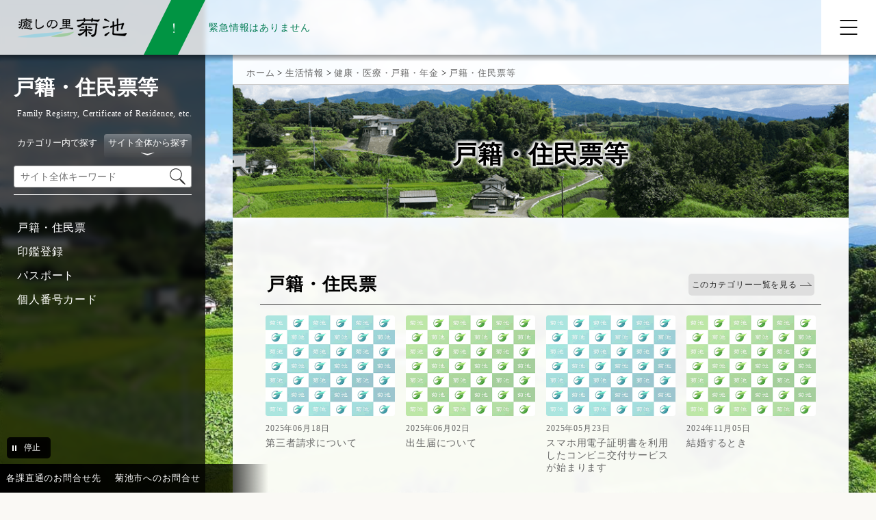

--- FILE ---
content_type: text/html; charset=UTF-8
request_url: https://www.city.kikuchi.lg.jp/category/list/1125.html
body_size: 32573
content:
<!DOCTYPE html>
<html lang="ja">
<head>
  <meta charset="utf-8">
  <meta name="language" content="Japanese">
  <meta name="viewport" content="width=device-width,initial-scale=1.0">
  <title>戸籍・住民票等｜菊池市公式ウェブサイト</title>
  <meta name="keywords" content="菊池市,熊本県">
  <meta name="description" content="菊池市の「戸籍・住民票等」に関するページです。">
  <meta name="robots" content="index,follow">
  <meta name="author" content="菊池市役所">
  <link rel="shortcut icon" href="/assets/favicon.ico">
  <link type="text/css" rel="stylesheet" href="https://www.city.kikuchi.lg.jp/assets/css/common.css?20250408" media="all">
  <link type="text/css" rel="stylesheet" href="https://www.city.kikuchi.lg.jp/assets/css/pagestyle-page.css?20250520" media="all">
  <link type="text/css" rel="stylesheet" href="https://www.city.kikuchi.lg.jp/assets/css/font.css" media="all">
  <link type="text/css" rel="stylesheet" href="https://www.city.kikuchi.lg.jp/assets/css/settings.css" media="all">
  <link type="text/css" rel="stylesheet" href="https://www.city.kikuchi.lg.jp/assets/css/common-print.css" media="print">
  <link type="text/css" rel="stylesheet" href="https://www.city.kikuchi.lg.jp/assets/css/pagestyle-page-print.css" media="print">
  <link type="text/css" rel="stylesheet" href="https://www.city.kikuchi.lg.jp/assets/css/js/vegas.css" media="all">
  <script src="//typesquare.com/3/tsst/script/ja/typesquare.js?640045354f64499fb7435bf3ac1e02e5"></script>
  <!-- Google tag (gtag.js) -->
  <script async src="https://www.googletagmanager.com/gtag/js?id=G-D8MW73JB5T"></script>
  <script>
    window.dataLayer = window.dataLayer || [];
    function gtag(){dataLayer.push(arguments);}
    gtag('js', new Date());

    gtag('config', 'G-D8MW73JB5T');
  </script>
</head>
<div id="wrapper" class="wrapper_second">
  <ul id="skiplink">
    <li class="skiplink"><a href="#second-main">本文へスキップします</a></li>
    <li class="skiplink"><a href="#footer">フッターメニュー（お問合せ，サイトマップ等）へスキップします</a></li>
  </ul>
  <!--// top-header-->
  <header>
    <!--// logo tools-->
    <div id="top-header_logo">
      <div id="inner_top-header_logo">
        <div id="box_logo">
          <h1 id="top_sitelogo"><a href="https://www.city.kikuchi.lg.jp/"><img src="https://www.city.kikuchi.lg.jp/assets/images/sitelogo_1x.png" srcset="https://www.city.kikuchi.lg.jp/assets/images/sitelogo_1x.png 1x, https://www.city.kikuchi.lg.jp/assets/images/sitelogo_2x.png 2x" width="170" alt="癒しの里　菊池｜菊池市公式ウェブサイト"></a></h1>
        </div>
      </div>
    </div>
    <div id="section_emergency" class="status_02">
      <div id="emergency_info">
        <p id="emergency-title"><span>緊急情報は</span><span>ありません</span></p>
      </div>
    </div>
    <div id="globalnavi">
      <div id="wrapper_trigger_globalnavi">
        <button id="trigger_globalnavi" type="button" class="btn_gnav" aria-controls="wrapper_navigation_top_category" aria-expanded="false" aria-label="メニューを開く">
          <span class="btn_gnav_line"></span>
        </button>
      </div>
      <div id="wrapper_navigation_top_category">
        <div class="navigation_top_category">
          <ul class="top_category_pager">
            <li class="li_top_category_pager"><a href="https://www.city.kikuchi.lg.jp/category/list/1001.html" class="trigger_navigation_top_mideum_category" id="navigation_top_category_1"><span>菊池市の概要</span><div class="wraper_navigation_top_mideum_category"><h3 class="title__top_mideum_category">「菊池市の概要」の内容</h3><div class="wrapper_navigation_top_mideum_category"><ul class="navigation_top_mideum_category"><li>菊池市の紹介</li><li>庁舎・施設案内</li><li>連絡先</li><li>各種申請書・様式</li><li>各種補助金・奨励金</li><li>各種相談</li><li>各種計画</li><li>各種募集</li></ul></div></div></a></li>
            <li class="li_top_category_pager"><a href="https://www.city.kikuchi.lg.jp/category/list/1096.html" class="trigger_navigation_top_mideum_category" id="navigation_top_category_2"><span>生活情報</span><div class="wraper_navigation_top_mideum_category"><h3 class="title__top_mideum_category">「生活情報」の内容</h3><div class="wrapper_navigation_top_mideum_category"><ul class="navigation_top_mideum_category"><li>まちづくり</li><li>健康・医療・戸籍・年金</li><li>妊娠・出産・子育て</li><li>障がい・福祉・高齢者・介護保険</li><li>くらし・上下水道・生活環境</li><li>ごみ・リサイクル</li><li>市税</li><li>商工農林畜産業</li><li>教育・生涯学習</li><li>外国人生活情報</li></ul></div></div></a></li>
            <li class="li_top_category_pager"><a href="https://www.city.kikuchi.lg.jp/category/list/1278.html" class="trigger_navigation_top_mideum_category" id="navigation_top_category_3"><span>観光情報</span><div class="wraper_navigation_top_mideum_category"><h3 class="title__top_mideum_category">「観光情報」の内容</h3><div class="wrapper_navigation_top_mideum_category"><ul class="navigation_top_mideum_category"><li>トピックス</li><li>遊ぶ</li><li>食べる</li><li>泊まる</li><li>学ぶ</li></ul></div></div></a></li>
            <li class="li_top_category_pager"><a href="https://www.city.kikuchi.lg.jp/category/list/1320.html" class="trigger_navigation_top_mideum_category" id="navigation_top_category_4"><span>移住定住</span><div class="wraper_navigation_top_mideum_category"><h3 class="title__top_mideum_category">「移住・定住」の内容</h3><div class="wrapper_navigation_top_mideum_category"><ul class="navigation_top_mideum_category"><li>菊池市のご紹介</li><li>お知らせ</li><li>空き家バンク</li><li>新菊池人の声</li><li>お試し住宅</li><li>しごとの情報</li><li>子育ての情報</li><li>暮らしの情報</li><li>移住・定住支援制度</li></ul></div></div></a></li>
            <li class="li_top_category_pager"><a href="https://www.city.kikuchi.lg.jp/category/list/1254.html" class="trigger_navigation_top_mideum_category" id="navigation_top_category_5"><span>市政情報</span><div class="wraper_navigation_top_mideum_category"><h3 class="title__top_mideum_category">「市政情報」の内容</h3><div class="wrapper_navigation_top_mideum_category"><ul class="navigation_top_mideum_category"><li>選挙</li><li>監査委員</li><li>公平委員会</li><li>人権教育</li><li>男女共同参画社会</li><li>指定管理者制度</li><li>マイナンバー制度</li><li>情報公開・個人情報保護</li><li>人事・給与</li><li>職員採用</li><li>財政</li><li>行政改革</li></ul></div></div></a></li>
            <li class="li_top_category_pager"><a href="https://www.city.kikuchi.lg.jp/category/list/1330.html" class="trigger_navigation_top_mideum_category" id="navigation_top_category_6"><span>入札情報</span><div class="wraper_navigation_top_mideum_category"><h3 class="title__top_mideum_category">「入札情報」の内容</h3><div class="wrapper_navigation_top_mideum_category"><ul class="navigation_top_mideum_category"><li>入札公告</li><li>入札結果</li><li>入札に関するお知らせ</li><li>条例等</li><li>様式</li><li>その他(入札情報)</li></ul></div></div></a></li>
          </ul>
        </div>
        <div id="top_headertools">
          <ul id="headertools">
            <li id="li_headertools01"><a id="trigger_easy_japanese" class="line line_color01" href="http://tsutaeru.cloud/easy.php?uri=https%3A%2F%2Fwww.city.kikuchi.lg.jp%2F" target="_blank">やさしい日本語</a></li>
            <li id="li_headertools02">
              <button type="button" id="trigger_language" class="line line_color01" lang="en" aria-expanded="false" aria-controls="wrap_language"><span>language</span></button>
              <div id="wrap_language">
                <div id="inner_language">
                  <ul id="list_language">
                    <li><a class="first line line_color02" href="https://translate.google.com/translate?sl=ja&tl=en&u=https://www.city.kikuchi.lg.jp/" target="_blank" lang="en">English</a></li>
                    <li><a class="line line_color02" href="https://translate.google.com/translate?sl=ja&tl=zh-CN&u=https://www.city.kikuchi.lg.jp/" target="_blank" lang="zh">中国(简体)</a></li>
                    <li><a class="line line_color02" href="https://translate.google.com/translate?sl=ja&tl=zh-TW&u=https://www.city.kikuchi.lg.jp/" target="_blank" lang="zh">中國(繁體)</a></li>
                    <li><a class="line line_color02" href="https://translate.google.com/translate?sl=ja&tl=ko&u=https://www.city.kikuchi.lg.jp/" target="_blank" lang="ko">한국어</a></li>
                    <li><a class="line line_color02" href="https://translate.google.com/translate?sl=ja&tl=pt&u=https://www.city.kikuchi.lg.jp/" target="_blank" lang="pt">Português</a></li>
                  </ul>
                </div>
              </div>
            </li>
          </ul>
        </div>
      </div>
      <div id="focus-trap_globalnavi"></div>
    </div>
    <div id="bg_globalnavi"></div>
  </header>
  <div class="second_category_menubox">
    <div class="inner_second_category_menubox">
      <div class="inner2_second_category_menubox">
      <section id="second-list_categorynavi">
        <div class="inner_second-list_categorynavi">
          <h2 class="title_categoryname"><span class="title_categoryname_ja">
                        戸籍・住民票等          </span></h2>
          <span class="title_categoryname_en">Family Registry, Certificate of Residence, etc.</span>
          <button type="button" id="trigger_content_second-list_category01" class="trigger_content_second-list_category" aria-expanded="false" aria-controls="content_second-list_category_01">開く</button>
          <div class="content_second-list_category" id="content_second-list_category_01">
            <!-- // keyword_search-->
            <div class="outerbox_second-keyword_search">

              <div class="second-keyword_search">
                                                <div class="title_keyword_search_only">
                  <button class="trigger_search_tab trigger_search_tab_1" type="button" aria-controls="searchform01_1" aria-expanded="true"><span>カテゴリー内で探す</span></button>
                </div>                
                                <form class="searchform1" id="searchform01_1" action="https://www.city.kikuchi.lg.jp/search/do" method="get" name="freeword-search">
                  <div class="outerbox_form-el">
                    <input class="el-freeword" type="text" name="free_words" id="free_words1_1" value="" title="カテゴリー内で探す" placeholder="例：新型コロナ　ワクチン接種">
                    <input type="hidden" name="category_id" value="1125">
                    <input class="el-submit" type="image" src="https://www.city.kikuchi.lg.jp/assets/images/icon_searchform.svg" width="23" alt="検索">
                  </div>
                </form>
              </div>

              <div class="second-keyword_search is-selected">
                <div class="title_keyword_search_all">
                  <button class="trigger_search_tab trigger_search_tab_2" type="button" aria-controls="searchform01_2" aria-expanded="false"><span>サイト全体から探す</span></button>
                </div>
                <form class="searchform1" id="searchform01_2" action="https://www.city.kikuchi.lg.jp/search/do" method="get" name="freeword-search">
                  <div class="outerbox_form-el">
                    <input class="el-freeword" type="text" name="free_words" id="free_words1_2" value="" title="サイト全体から探す" placeholder="サイト全体キーワード">
                    <input class="el-submit" type="image" src="https://www.city.kikuchi.lg.jp/assets/images/icon_searchform.svg" width="23" alt="検索">
                  </div>
                </form>
              </div>
            </div>
            <!-- keyword_search //-->
<ul class="list_categorynavi" id="list_categorynavi_1125"><li class="li_categorynavi catelevel_1"><a class="line line_color02 category_child cate_1126" href="#cate1126">戸籍・住民票</a></li><li class="li_categorynavi catelevel_1"><a class="line line_color02 category_child cate_1127" href="#cate1127">印鑑登録</a></li><li class="li_categorynavi catelevel_1"><a class="line line_color02 category_child cate_1128" href="#cate1128">パスポート</a></li><li class="li_categorynavi catelevel_1"><a class="line line_color02 category_child cate_1129" href="#cate1129">個人番号カード</a></li></ul>
            <div id="focus-trap_secondcate" class="focus-trap_secondcate" tabindex="0"></div>
          </div>
        </div>
      </section>
      </div>
    </div>
    <div class="slideshow_control">
      <button type="button" id="trigger_slideshow" class="trigger_slideshow play" aria-pressed="true">停止</button>
    </div>
  </div>
  <main id="second-main">
    <!--// second-article -->
    <article id="second-article">
      <div class="inner_second-article">
            <div class="breadcrumb">
              <div class="breadcrumb-inner">
                <ul class="clearfix">
                  <li><a href="https://www.city.kikuchi.lg.jp/">ホーム</a></li>
                  <li>&nbsp;>&nbsp;<a href="https://www.city.kikuchi.lg.jp/category/list/1096.html">生活情報</a></li>
                  <li>&nbsp;>&nbsp;<a href="https://www.city.kikuchi.lg.jp/category/list/1113.html">健康・医療・戸籍・年金</a></li>
                  <li>&nbsp;>&nbsp;<a href="https://www.city.kikuchi.lg.jp/category/list/1125.html">戸籍・住民票等</a></li>
                </ul>
              </div>
            </div>
      <h2 class="title_category" id="cate1096">戸籍・住民票等</h2>
        <section class="section_category">
          <div class="title_child_category" id="cate1126">
            <h3 class="title_child_category_name">
              戸籍・住民票
            </h3>
            <a class="btn_more_ichiran" href="https://www.city.kikuchi.lg.jp/article/list/1126.html"><span>このカテゴリー一覧を見る</span></a>                      </div>




          <div class="section_child_category_articles">
            <div class="wrap">
              <div class="frame cyclepages">
                <ul class="list_child_category_articles">
                                    <li>
                    <a href="https://www.city.kikuchi.lg.jp/article/view/1126/7305.html" class="link_img_zoom line line_color01">                                          <p class="list_thumb"><span class="inner_list_thumb box_img_hover"><img class="img_zoom" src="https://www.city.kikuchi.lg.jp/assets/images/noimage2.gif" width="320" alt=""></span></p>
                      <div class="ca_content">
                        <span class="ca_date">2025年06月18日</span>
                        <p class="ca_title">第三者請求について</p>
                      </div>
                    </a>
                  </li>
                                    <li>
                    <a href="https://www.city.kikuchi.lg.jp/article/view/1126/1851.html" class="link_img_zoom line line_color01">                                          <p class="list_thumb"><span class="inner_list_thumb box_img_hover"><img class="img_zoom" src="https://www.city.kikuchi.lg.jp/assets/images/noimage3.gif" width="320" alt=""></span></p>
                      <div class="ca_content">
                        <span class="ca_date">2025年06月02日</span>
                        <p class="ca_title">出生届について</p>
                      </div>
                    </a>
                  </li>
                                    <li>
                    <a href="https://www.city.kikuchi.lg.jp/article/view/1126/7989.html" class="link_img_zoom line line_color01">                                          <p class="list_thumb"><span class="inner_list_thumb box_img_hover"><img class="img_zoom" src="https://www.city.kikuchi.lg.jp/assets/images/noimage2.gif" width="320" alt=""></span></p>
                      <div class="ca_content">
                        <span class="ca_date">2025年05月23日</span>
                        <p class="ca_title">スマホ用電子証明書を利用したコンビニ交付サービスが始まります</p>
                      </div>
                    </a>
                  </li>
                                    <li>
                    <a href="https://www.city.kikuchi.lg.jp/article/view/1126/1855.html" class="link_img_zoom line line_color01">                                          <p class="list_thumb"><span class="inner_list_thumb box_img_hover"><img class="img_zoom" src="https://www.city.kikuchi.lg.jp/assets/images/noimage3.gif" width="320" alt=""></span></p>
                      <div class="ca_content">
                        <span class="ca_date">2024年11月05日</span>
                        <p class="ca_title">結婚するとき</p>
                      </div>
                    </a>
                  </li>
                                    <li>
                    <a href="https://www.city.kikuchi.lg.jp/article/view/1126/1852.html" class="link_img_zoom line line_color01">                                          <p class="list_thumb"><span class="inner_list_thumb box_img_hover"><img class="img_zoom" src="https://www.city.kikuchi.lg.jp/assets/images/noimage2.gif" width="320" alt=""></span></p>
                      <div class="ca_content">
                        <span class="ca_date">2024年11月05日</span>
                        <p class="ca_title">離婚するとき</p>
                      </div>
                    </a>
                  </li>
                                    <li>
                    <a href="https://www.city.kikuchi.lg.jp/article/view/1126/1854.html" class="link_img_zoom line line_color01">                                          <p class="list_thumb"><span class="inner_list_thumb box_img_hover"><img class="img_zoom" src="https://www.city.kikuchi.lg.jp/assets/images/noimage2.gif" width="320" alt=""></span></p>
                      <div class="ca_content">
                        <span class="ca_date">2024年11月05日</span>
                        <p class="ca_title">本籍を移すとき</p>
                      </div>
                    </a>
                  </li>
                                  </ul>
              </div>
            </div>
          </div>



        </section>
        <section class="section_category">
          <div class="title_child_category" id="cate1127">
            <h3 class="title_child_category_name">
              印鑑登録
            </h3>
            <a class="btn_more_ichiran" href="https://www.city.kikuchi.lg.jp/article/list/1127.html"><span>このカテゴリー一覧を見る</span></a>                      </div>




          <div class="section_child_category_articles">
            <div class="wrap">
              <div class="frame cyclepages">
                <ul class="list_child_category_articles">
                                    <li>
                    <a href="https://www.city.kikuchi.lg.jp/article/view/1127/7989.html" class="link_img_zoom line line_color01">                                          <p class="list_thumb"><span class="inner_list_thumb box_img_hover"><img class="img_zoom" src="https://www.city.kikuchi.lg.jp/assets/images/noimage3.gif" width="320" alt=""></span></p>
                      <div class="ca_content">
                        <span class="ca_date">2025年05月23日</span>
                        <p class="ca_title">スマホ用電子証明書を利用したコンビニ交付サービスが始まります</p>
                      </div>
                    </a>
                  </li>
                                    <li>
                    <a href="https://www.city.kikuchi.lg.jp/article/view/1127/2443.html" class="link_img_zoom line line_color01">                                          <p class="list_thumb"><span class="inner_list_thumb box_img_hover"><img class="img_zoom" src="https://www.city.kikuchi.lg.jp/pub/b74209595eed5d97c027fdb0ec82efb1.jpg" width="320" alt=""></span></p>
                      <div class="ca_content">
                        <span class="ca_date">2022年10月27日</span>
                        <p class="ca_title">各種証明書の発行には「オンライン申請」が便利です</p>
                      </div>
                    </a>
                  </li>
                                    <li>
                    <a href="https://www.city.kikuchi.lg.jp/article/view/1127/2292.html" class="link_img_zoom line line_color01">                                          <p class="list_thumb"><span class="inner_list_thumb box_img_hover"><img class="img_zoom" src="https://www.city.kikuchi.lg.jp/pub/1ae492408d07b9f191680cbd9c395b7c.jpg" width="320" alt=""></span></p>
                      <div class="ca_content">
                        <span class="ca_date">2022年02月15日</span>
                        <p class="ca_title">本庁舎に窓口番号案内システムを設置しています</p>
                      </div>
                    </a>
                  </li>
                                    <li>
                    <a href="https://www.city.kikuchi.lg.jp/article/view/1127/2010.html" class="link_img_zoom line line_color01">                                          <p class="list_thumb"><span class="inner_list_thumb box_img_hover"><img class="img_zoom" src="https://www.city.kikuchi.lg.jp/assets/images/noimage3.gif" width="320" alt=""></span></p>
                      <div class="ca_content">
                        <span class="ca_date">2020年03月21日</span>
                        <p class="ca_title">印鑑の登録資格が見直されました</p>
                      </div>
                    </a>
                  </li>
                                  </ul>
              </div>
            </div>
          </div>



        </section>
        <section class="section_category">
          <div class="title_child_category" id="cate1128">
            <h3 class="title_child_category_name">
              パスポート
            </h3>
            <a class="btn_more_ichiran" href="https://www.city.kikuchi.lg.jp/article/list/1128.html"><span>このカテゴリー一覧を見る</span></a>                      </div>




          <div class="section_child_category_articles">
            <div class="wrap">
              <div class="frame cyclepages">
                <ul class="list_child_category_articles">
                                    <li>
                    <a href="https://www.city.kikuchi.lg.jp/article/view/1128/2292.html" class="link_img_zoom line line_color01">                                          <p class="list_thumb"><span class="inner_list_thumb box_img_hover"><img class="img_zoom" src="https://www.city.kikuchi.lg.jp/pub/1ae492408d07b9f191680cbd9c395b7c.jpg" width="320" alt=""></span></p>
                      <div class="ca_content">
                        <span class="ca_date">2022年02月15日</span>
                        <p class="ca_title">本庁舎に窓口番号案内システムを設置しています</p>
                      </div>
                    </a>
                  </li>
                                  </ul>
              </div>
            </div>
          </div>



        </section>
        <section class="section_category">
          <div class="title_child_category" id="cate1129">
            <h3 class="title_child_category_name">
              個人番号カード
            </h3>
            <a class="btn_more_ichiran" href="https://www.city.kikuchi.lg.jp/article/list/1129.html"><span>このカテゴリー一覧を見る</span></a>                      </div>




          <div class="section_child_category_articles">
            <div class="wrap">
              <div class="frame cyclepages">
                <ul class="list_child_category_articles">
                                    <li>
                    <a href="https://www.city.kikuchi.lg.jp/article/view/1129/2374.html" class="link_img_zoom line line_color01">                                          <p class="list_thumb"><span class="inner_list_thumb box_img_hover"><img class="img_zoom" src="https://www.city.kikuchi.lg.jp/pub/7fde20877633e7bcd12a203bd45580e5.jpg" width="320" alt=""></span></p>
                      <div class="ca_content">
                        <span class="ca_date">2024年04月12日</span>
                        <p class="ca_title">マイナンバーカードを取得しませんか?</p>
                      </div>
                    </a>
                  </li>
                                    <li>
                    <a href="https://www.city.kikuchi.lg.jp/article/view/1129/1888.html" class="link_img_zoom line line_color01">                                          <p class="list_thumb"><span class="inner_list_thumb box_img_hover"><img class="img_zoom" src="https://www.city.kikuchi.lg.jp/pub/8e8f67269901de9403ed1a1c48d15c0f.gif" width="320" alt=""></span></p>
                      <div class="ca_content">
                        <span class="ca_date">2024年04月12日</span>
                        <p class="ca_title">マイナンバーカードの申請をお手伝いします</p>
                      </div>
                    </a>
                  </li>
                                    <li>
                    <a href="https://www.city.kikuchi.lg.jp/article/view/1129/2292.html" class="link_img_zoom line line_color01">                                          <p class="list_thumb"><span class="inner_list_thumb box_img_hover"><img class="img_zoom" src="https://www.city.kikuchi.lg.jp/pub/1ae492408d07b9f191680cbd9c395b7c.jpg" width="320" alt=""></span></p>
                      <div class="ca_content">
                        <span class="ca_date">2022年02月15日</span>
                        <p class="ca_title">本庁舎に窓口番号案内システムを設置しています</p>
                      </div>
                    </a>
                  </li>
                                    <li>
                    <a href="https://www.city.kikuchi.lg.jp/article/view/1129/2053.html" class="link_img_zoom line line_color01">                                          <p class="list_thumb"><span class="inner_list_thumb box_img_hover"><img class="img_zoom" src="https://www.city.kikuchi.lg.jp/pub/7cbe54277021f943e9e8e8d8cd190b26.jpg" width="320" alt=""></span></p>
                      <div class="ca_content">
                        <span class="ca_date">2020年06月10日</span>
                        <p class="ca_title">証明書の発行はコンビニがおすすめです!</p>
                      </div>
                    </a>
                  </li>
                                  </ul>
              </div>
            </div>
          </div>



        </section>

      </div>
    </article>
    <!-- second-article //-->
  </main>
  <!--// btn_to_top -->
  <div id="outer_btn_to_top">
    <a href="#wrapper"><img src="https://www.city.kikuchi.lg.jp/assets/images/btn_to_top.png" width="89" alt="トップへ戻る"></a>
  </div>
  <!-- btn_to_top //-->
  <footer id="footer" class="second-footer">
    <div id="inner_footer">
      <div id="content_footer">
        <div id="inner_content_footer">
          <ul class="footer-menu">
            <li><span><a class="line line_color01" href="https://www.city.kikuchi.lg.jp/inquiry_s/form.html">菊池市へのお問合せ</a></span></li>
            <li><span><a class="line line_color01" href="https://www.city.kikuchi.lg.jp/article/list/1008.html">菊池市へのアクセス</a></span></li>
            <li><span><a class="line line_color01" href="https://www.city.kikuchi.lg.jp/article/view/800/1032.html">プライバシーポリシー</a></span></li>
            <li><span><a class="line line_color01" href="https://www.city.kikuchi.lg.jp/sitemap/do.html">サイトマップ</a></span></li>
            <li><span><a class="line line_color01" href="https://www.city.kikuchi.lg.jp/article/list/1451.html">ウェブアクセシビリティ</a></span></li>
          </ul>
          <section id="population">
            <div id="inner_poopulation">
                <h2 id="title_population">人口情報(2025年11月30日時点)</h2>
                <div id="wrap_data_population">
                  <dl id="data_population01">
                    <dt>人口</dt>
                    <dd>46,482人</dd>
                  </dl>
                  <dl id="data_population02">
                    <dt>男性</dt>
                    <dd>22,363人</dd>
                  </dl>
                  <dl id="data_population03">
                    <dt>女性</dt>
                    <dd>24,119人</dd>
                  </dl>
                  <dl id="data_population05">
                    <dt>外国人</dt>
                    <dd>1583人</dd>
                  </dl>
                  <dl id="data_population04">
                    <dt>世帯数</dt>
                    <dd>20,920世帯</dd>
                  </dl>
                </div>
                <p class="wrap_btn_more_c"><a class="btn_more" href="/article/list/1006.html"><span>人口統計情報</span></a></p>

            </div>
          </section>
          <div class="footer-content">
            <div id="wrapper_footerlogo">
              <h2 id="footerlogo">菊池市役所</h2>
              <p id="corporate_id">法人番号：2000020432105</p>
            </div>
            <address>
              <p><span>所在地：〒861-1392 熊本県菊池市隈府888</span><span>電話番号：<a href="tel:0968-25-7111">0968-25-7111</a>（代表）</span></p>
              <p><span>開庁時間：月曜日から金曜日（午前8時30分から午後5時15分）<br>（ただし、祝・休日、年末年始（12月29日から1月3日）を除く）</span></p>
            </address>
            <ul id="list_sns">
              <li><a href="https://ja-jp.facebook.com/kikuchicity/" target="_blank"><img src="https://www.city.kikuchi.lg.jp/assets/images/btn_sns_facebook.png" width="32" alt="菊池市公式Facebook"></a></li>
              <li><a href="https://www.instagram.com/kikuchicity/" target="_blank"><img src="https://www.city.kikuchi.lg.jp/assets/images/btn_sns_instagram.png" width="32" alt="菊池市公式Instagram"></a></li>
              <li><a href="https://twitter.com/Kikuchi_city" target="_blank"><img src="https://www.city.kikuchi.lg.jp/assets/images/btn_sns_twitter.png" width="32" alt="菊池市公式Twitter"></a></li>
              <li><a href="https://www.youtube.com/c/%E8%8F%8A%E6%B1%A0%E5%B8%82/" target="_blank"><img src="https://www.city.kikuchi.lg.jp/assets/images/btn_sns_youtube.png" width="32" alt="菊池市公式Youtube"></a></li>
            </ul>
          </div>
        </div>
        <p class="copy" lang="en">Copyright &copy; 2023 Kikuchi City All Rights Reserved.</p>
      </div>
    </div>
    <div id="top_fixed_address">
      <div id="inner_top_fixed_address">
        <ul>
          <li><a class="line line_color02" href="https://www.city.kikuchi.lg.jp/article/view/1027/599.html">各課直通のお問合せ先</a></li>
          <li><a class="line line_color02" href="https://www.city.kikuchi.lg.jp/inquiry_s/form.html">菊池市へのお問合せ</a></li>
        </ul>
      </div>
    </div>
  </footer>
</div>
<script src="https://www.city.kikuchi.lg.jp/assets/js/jquery-3.6.0.min.js"></script>
<script src="https://www.city.kikuchi.lg.jp/assets/js/jquery.easing.1.3.js"></script>
<script src="https://www.city.kikuchi.lg.jp/assets/js/second_main.js"></script>
<script src="https://www.city.kikuchi.lg.jp/assets/js/vegas.min.js"></script>
</body>
</html>

--- FILE ---
content_type: text/css
request_url: https://www.city.kikuchi.lg.jp/assets/css/font.css
body_size: 2514
content:
@charset "utf-8";


body{
  font-family: "UD黎ミン R", "UD Reimin Regular", '游明朝', 'Yu Mincho', YuMincho, "ヒラギノ明朝 Pro W3", "Hiragino Mincho Pro", "ＭＳ Ｐ明朝", "MS PMincho", serif;
  /*
  font-family:"Noto Sans JP",sans-serif;
  font-family:"Noto Serif JP", serif;
  font-family: "Times New Roman", '游明朝', 'Yu Mincho', YuMincho, "ヒラギノ明朝 Pro W3", "Hiragino Mincho Pro", "ＭＳ Ｐ明朝", "MS PMincho", serif;
  font-family:"UD新ゴNT M","YuGothic","Yu Gothic M","Yu Gothic Medium","Hiragino Kaku Gothic ProN","Hiragino Kaku Gothic Pro",Meiryo,sans-serif;
  */
}
@media (min-width: 768px) {
  body{
    font-family: "Times New Roman", '游明朝', 'Yu Mincho', YuMincho, "ヒラギノ明朝 Pro W3", "Hiragino Mincho Pro", "ＭＳ Ｐ明朝", "MS PMincho", serif;
  }
}
.title_globalnavigation,
.title_icon-navigation,
.section_dp h2,
#title_topics{
  font-family: "Times New Roman", '游明朝', 'Yu Mincho', YuMincho, "ヒラギノ明朝 Pro W3", "Hiragino Mincho Pro", "ＭＳ Ｐ明朝", "MS PMincho", serif;
}

/*==================================================================
font-size
==================================================================*/

body{ font-size: 90%;}
.category-title h2{ font-size:140%; font-weight:bold;}
.cate-anchor-content{ font-size: 90%;}
.cate-anchor-content li a{ font-size: 85%;}
.cate-ranking-title{ font-size: 115%;}
.cate-ranking-article h3{ font-size: 90%;}
p.cate-ranking-subtitle{ font-size:80%;}
.cate-ranking-info{ font-size:80%;}
.cate-ranking-num{ font-size: 150%;}
.clist_title_parent{ font-size: 140%;}
.clist_articlebox-maintitle{ font-size: 90%;}
h4.clist_articlebox-subtitle{ font-size:90%; font-weight:100;}
.clist_articlebox-info{ font-size:80%;}
.clist_articlebox-article-btn a{ font-size:90%;}
.article-list_date{ font-size: 90%;}
.article-list_subtitle{ font-size: 90%;}
.article-list_title{ font-weight: bold; font-size: 105%;}
.paginate_prev,.paginate_current,.paginate_next,.paginate_pagelink{ font-size:90%;}
.article{ font-size: 100%;}
.article-title{ font-size: 110%;}
.article-subtitle{ font-size: 80%;}
.publication_date{ font-size:70%;}
.article-content{ font-size: 95%;}
.article-content h3{ font-size: 140%;}
.article-content h4{ font-size: 130%;}
.article-content h5{ font-size: 120%;}

@media (min-width: 768px) {
  .article{ font-size: 120%;}
  .tab-title{ font-size: 110%;}
  .cate-anchor-content{ font-size: 100%;}
}
@media (min-width: 960px) {
}
@media (min-width: 1024px) {
	.category-title h2{ font-size:200%;}
	.article-title{ font-size: 160%;}
  .article-subtitle{ font-size: 120%;}
  .publication_date{ font-size:100%;}
}

--- FILE ---
content_type: image/svg+xml
request_url: https://www.city.kikuchi.lg.jp/assets/images/icon_carret_open.svg
body_size: 186
content:
<?xml version="1.0" encoding="utf-8"?>
<svg version="1.1" id="layor_1" xmlns="http://www.w3.org/2000/svg" xmlns:xlink="http://www.w3.org/1999/xlink" x="0px"
	 y="0px" viewBox="0 0 22 18" style="enable-background:new 0 0 22 18;" xml:space="preserve">
<style type="text/css">
	.st0{fill:#FFFFFF;}
</style>
<polygon class="st0" points="9.5,10.9 2.7,6 2.7,6.5 9.5,12 16.2,6.5 16.2,6 "/>
</svg>
